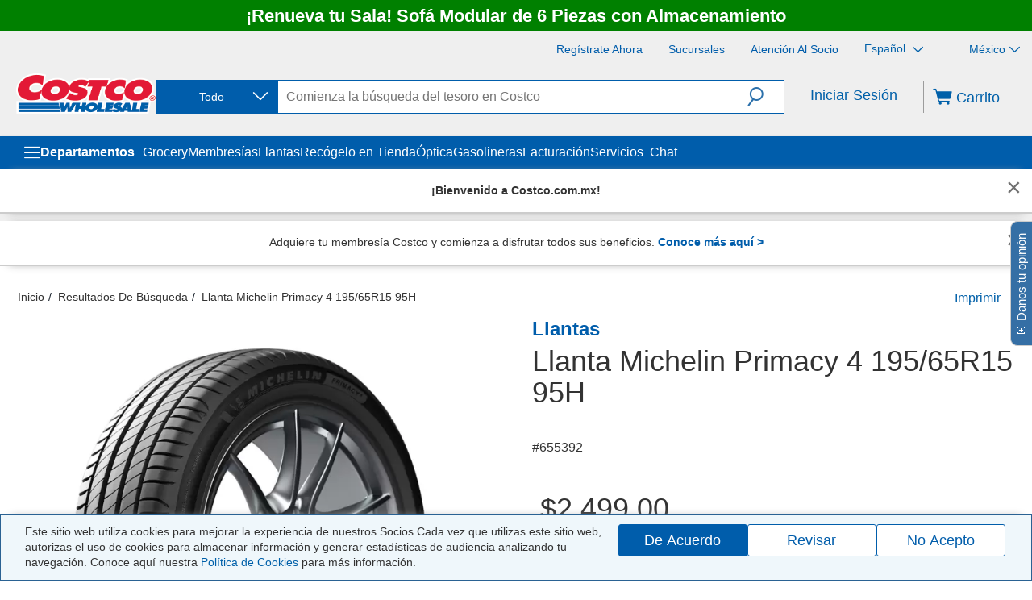

--- FILE ---
content_type: text/javascript;charset=UTF-8
request_url: https://apps.bazaarvoice.com/deployments/costco-mexico/main_site/production/es_MX/swat_reviews-config.js
body_size: 14155
content:
/*!
 * Bazaarvoice swat_reviews 6.47.4 config
 * Mon, 15 Dec 2025 18:42:38 GMT
 *
 * http://bazaarvoice.com/
 *
 * Copyright 2025 Bazaarvoice. All rights reserved.
 *
 */
window.performance && window.performance.mark && window.performance.mark('bv_loader_configure_swat_reviews_start');BV["swat_reviews"].configure({"displayCode":"14297","styles":{"standardTextColor":"#333333","standardTextSize":16,"standardTextFontFamily":"\"Helvetica Neue\", Helvetica, Roboto, Arial, sans-serif","standardTextTransform":"none","standardTextFontStyles":[],"sectionHeaderFontFamily":"\"Helvetica Neue\", Helvetica, Roboto, Arial, sans-serif","sectionHeaderLineHeight":22,"sectionHeaderFontColor":"#333333","sectionHeaderFontTransform":"none","sectionHeaderFontSize":22,"sectionHeaderFontStyles":["bold"],"sectionHeaderControlsFontSize":16,"sectionHeaderControlsFontFamily":"\"Helvetica Neue\", Helvetica, Roboto, Arial, sans-serif","sectionHeaderControlsFontColor":"#333333","sectionHeaderControlsLineHeight":16,"sectionHeaderControlsFontTransform":"none","sectionHeaderControlsFontStyles":["bold"],"reviewTitleFontColor":"#333333","reviewTitleFontSize":16,"reviewTitleLineHeight":16,"reviewTitleFontFamily":"\"Helvetica Neue\", Helvetica, Roboto, Arial, sans-serif","reviewTitleFontTransform":"none","reviewTitleFontStyles":["bold"],"reviewTextFontFamily":"\"Helvetica Neue\", Helvetica, Roboto, Arial, sans-serif","reviewTextLineHeight":16,"reviewTextFontColor":"#333333","reviewTextFontTransform":"none","reviewTextFontSize":16,"reviewTextFontStyles":[],"reviewDateFontFamily":"\"Helvetica Neue\", Helvetica, Roboto, Arial, sans-serif","reviewDateLineHeight":16,"reviewDateFontColor":"#707070","reviewDateFontTransform":"none","reviewDateFontSize":16,"reviewDateFontStyle":[],"reviewerNameFontFamily":"\"Helvetica Neue\", Helvetica, Roboto, Arial, sans-serif","reviewerNameLineHeight":16,"reviewerNameFontColor":"#008000","reviewerNameFontTransform":"none","reviewerNameFontSize":16,"reviewerNameFontStyles":[],"reviewLabelFontFamily":"\"Helvetica Neue\", Helvetica, Roboto, Arial, sans-serif","reviewLabelLineHeight":16,"reviewLabelFontColor":"#333333","reviewLabelFontTransform":"none","reviewLabelFontSize":16,"reviewLabelFontStyle":[],"dimensionValueStyles":{"familyID":"sniffedFontFamily1449069644","size":16,"color":"#333333","lineHeight":16,"characterStyles":[],"family":"\"Helvetica Neue\", Helvetica, Roboto, Arial, sans-serif","sampleBackgroundColor":"white","textTransform":"none"},"prsBackgroundColor":"transparent","contentSummaryBackgroundColor":"transparent","contentHeaderBackgroundColor":"transparent","contentItemBackgroundColor":"transparent","formFieldsetFocusedBackgroundColor":"#F8F0CE","contentItemMarginBottom":0,"contentItemMarginLeft":10,"contentItemMarginRight":10,"contentItemMarginTop":0,"contentItemPaddingBottom":0,"contentItemPaddingLeft":0,"contentItemPaddingRight":0,"contentItemPaddingTop":0,"contentHeaderMarginBottom":0,"contentHeaderMarginLeft":0,"contentHeaderMarginRight":0,"contentHeaderMarginTop":0,"contentHeaderPaddingBottom":10,"contentHeaderPaddingLeft":10,"contentHeaderPaddingRight":10,"contentHeaderPaddingTop":10,"contentSummaryMarginBottom":0,"contentSummaryMarginLeft":0,"contentSummaryMarginRight":0,"contentSummaryMarginTop":0,"contentSummaryPaddingBottom":0,"contentSummaryPaddingLeft":10,"contentSummaryPaddingRight":10,"contentSummaryPaddingTop":0,"contentItemBorderBottomStyle":"none","contentItemBorderBottomColor":"transparent","contentItemBorderBottomWidth":0,"contentItemBorderLeftStyle":"none","contentItemBorderLeftColor":"transparent","contentItemBorderLeftWidth":0,"contentItemBorderRightStyle":"none","contentItemBorderRightColor":"transparent","contentItemBorderRightWidth":0,"contentItemBorderTopStyle":"none","contentItemBorderTopColor":"transparent","contentItemBorderTopWidth":0,"contentItemBorderBottomLeftRadius":0,"contentItemBorderBottomRightRadius":0,"contentItemBorderTopLeftRadius":0,"contentItemBorderTopRightRadius":0,"contentHeaderBorderBottomStyle":"none","contentHeaderBorderBottomColor":"transparent","contentHeaderBorderBottomWidth":0,"contentHeaderBorderLeftStyle":"none","contentHeaderBorderLeftColor":"transparent","contentHeaderBorderLeftWidth":0,"contentHeaderBorderRightStyle":"none","contentHeaderBorderRightColor":"transparent","contentHeaderBorderRightWidth":0,"contentHeaderBorderTopStyle":"none","contentHeaderBorderTopColor":"transparent","contentHeaderBorderTopWidth":0,"contentHeaderBorderBottomLeftRadius":0,"contentHeaderBorderBottomRightRadius":0,"contentHeaderBorderTopLeftRadius":0,"contentHeaderBorderTopRightRadius":0,"contentSummaryBorderBottomStyle":"none","contentSummaryBorderBottomColor":"transparent","contentSummaryBorderBottomWidth":0,"contentSummaryBorderLeftStyle":"none","contentSummaryBorderLeftColor":"transparent","contentSummaryBorderLeftWidth":0,"contentSummaryBorderRightStyle":"none","contentSummaryBorderRightColor":"transparent","contentSummaryBorderRightWidth":0,"contentSummaryBorderTopStyle":"none","contentSummaryBorderTopColor":"transparent","contentSummaryBorderTopWidth":0,"contentSummaryBorderBottomLeftRadius":0,"contentSummaryBorderBottomRightRadius":0,"contentSummaryBorderTopLeftRadius":0,"contentSummaryBorderTopRightRadius":0,"inlineProfileBorderBottomStyle":"none","inlineProfileBorderBottomColor":"transparent","inlineProfileBorderBottomWidth":0,"inlineProfileBorderLeftStyle":"none","inlineProfileBorderLeftColor":"transparent","inlineProfileBorderLeftWidth":0,"inlineProfileBorderRightStyle":"none","inlineProfileBorderRightColor":"transparent","inlineProfileBorderRightWidth":0,"inlineProfileBorderTopStyle":"none","inlineProfileBorderTopColor":"transparent","inlineProfileBorderTopWidth":0,"inlineProfileBorderBottomLeftRadius":0,"inlineProfileBorderBottomRightRadius":0,"inlineProfileBorderTopLeftRadius":0,"inlineProfileBorderTopRightRadius":0,"sectionHeaderBorderBottomStyle":"hidden","sectionHeaderBorderBottomColor":"#F5F5F5","sectionHeaderBorderBottomWidth":0,"sectionHeaderBorderLeftStyle":"hidden","sectionHeaderBorderLeftColor":"#F5F5F5","sectionHeaderBorderLeftWidth":0,"sectionHeaderBorderRightStyle":"hidden","sectionHeaderBorderRightColor":"#F5F5F5","sectionHeaderBorderRightWidth":0,"sectionHeaderBorderTopStyle":"hidden","sectionHeaderBorderTopColor":"#F5F5F5","sectionHeaderBorderTopWidth":0,"sectionHeaderBorderBottomLeftRadius":3,"sectionHeaderBorderBottomRightRadius":3,"sectionHeaderBorderTopLeftRadius":3,"sectionHeaderBorderTopRightRadius":3,"sectionHeaderBackgroundColor":"transparent","sectionHeaderControlBackgroundColor":"#F5F5F5","sectionHeaderControlGradientOpacity":100,"linkTextStandardColor":"#005DAB","linkTextStandardSize":16,"linkTextStandardFontFamily":"\"Helvetica Neue\", Helvetica, Roboto, Arial, sans-serif","linkTextStandardTransform":"none","linkTextStandardStyles":[],"linkTextVisitedColor":"#005DAB","linkTextVisitedSize":16,"linkTextVisitedFontFamily":"\"Helvetica Neue\", Helvetica, Roboto, Arial, sans-serif","linkTextVisitedTransform":"none","linkTextVisitedcharacterStyles":[],"linkTextHoverColor":"#005DAB","linkTextHoverSize":16,"linkTextHoverFontFamily":"\"Helvetica Neue\", Helvetica, Roboto, Arial, sans-serif","linkTextHoverTransform":"none","linkTextHoverStyles":["underline"],"buttonTextStandardColor":"#FFF","buttonTextStandardSize":16,"buttonTextStandardFontFamily":"\"Helvetica Neue\", Helvetica, Roboto, Arial, sans-serif","buttonTextStandardTransform":"none","primaryButtonLineHeight":16,"buttonTextStandardStyles":[],"primaryButtonHoverLineHeight":16,"buttonTextHoverColor":"#FFF","buttonTextHoverSize":16,"buttonTextHoverFontFamily":"\"Helvetica Neue\", Helvetica, Roboto, Arial, sans-serif","buttonTextHoverTransform":"none","buttonTextHoverStyles":["underline"],"mainBorderBottomStyle":"none","mainBorderBottomColor":"#008000","mainBorderBottomWidth":6,"mainBorderLeftStyle":"none","mainBorderLeftColor":"#008000","mainBorderLeftWidth":6,"mainBorderRightStyle":"none","mainBorderRightColor":"#008000","mainBorderRightWidth":6,"mainBorderTopStyle":"none","mainBorderTopColor":"#008000","mainBorderTopWidth":6,"mainBorderBottomLeftRadius":8,"mainBorderBottomRightRadius":8,"mainBorderTopLeftRadius":8,"mainBorderTopRightRadius":8,"mainBackgroundColor":"transparent","modalBackgroundColor":"transparent","buttonBorderBottomStyle":"hidden","buttonBorderBottomColor":"#004C8A","buttonBorderBottomWidth":1,"buttonBorderLeftStyle":"hidden","buttonBorderLeftColor":"#004C8A","buttonBorderLeftWidth":1,"buttonBorderRightStyle":"hidden","buttonBorderRightColor":"#004C8A","buttonBorderRightWidth":1,"buttonBorderTopStyle":"hidden","buttonBorderTopColor":"#004C8A","buttonBorderTopWidth":1,"buttonBorderBottomLeftRadius":3,"buttonBorderBottomRightRadius":3,"buttonBorderTopLeftRadius":3,"buttonBorderTopRightRadius":3,"buttonColor":"#005DAB","buttonHoverColor":"#004C8A","defaultFilterBackgroundColor":"#fff","defaultFilterFontSize":16,"defaultFilterFontColor":"#707070","defaultFilterFontFamily":"\"Helvetica Neue\", Helvetica, Roboto, Arial, sans-serif","defaultFilterFontLineHeight":16,"defaultFilterFontStyles":[],"defaultFilterFontTextTransform":"none","secondaryButtonBorderBottomStyle":"hidden","secondaryButtonBorderBottomColor":"#004C8A","secondaryButtonBorderBottomWidth":1,"secondaryButtonBorderLeftStyle":"hidden","secondaryButtonBorderLeftColor":"#004C8A","secondaryButtonBorderLeftWidth":1,"secondaryButtonBorderRightStyle":"hidden","secondaryButtonBorderRightColor":"#004C8A","secondaryButtonBorderRightWidth":1,"secondaryButtonBorderTopStyle":"hidden","secondaryButtonBorderTopColor":"#004C8A","secondaryButtonBorderTopWidth":1,"secondaryButtonBorderBottomLeftRadius":3,"secondaryButtonBorderBottomRightRadius":3,"secondaryButtonBorderTopLeftRadius":3,"secondaryButtonBorderTopRightRadius":3,"secondaryButtonColor":"#005DAB","secondaryButtonHoverColor":"#005DAB","secondaryButtonTextStandardColor":"#005DAB","secondaryButtonTextStandardSize":16,"secondaryButtonTextStandardFontFamily":"\"Helvetica Neue\", Helvetica, Roboto, Arial, sans-serif","secondaryButtonTextStandardTransform":"none","secondaryButtonTextStandardStyles":[],"secondaryButtonTextHoverColor":"#005FCC","secondaryButtonTextHoverSize":16,"secondaryButtonTextHoverFontFamily":"\"Helvetica Neue\", Helvetica, Roboto, Arial, sans-serif","secondaryButtonTextHoverTransform":"none","secondaryButtonTextHoverStyles":["underline"],"marginBottom":0,"marginLeft":0,"marginRight":0,"marginTop":0,"paddingBottom":0,"paddingLeft":0,"paddingRight":0,"paddingTop":0,"minimalistView":true,"lineBreakMaxWidth":"24em","histogramBarFillColor":"#2B9D2B","histogramBarBackgroundColor":"#EAEAEA","histogramBarFontColor":"#333333","histogramBarFontSize":16,"histogramBarFontFamily":"\"Helvetica Neue\", Helvetica, Roboto, Arial, sans-serif","histogramBarFontTransform":"none","histogramFontStyles":[],"filterBarControlsBackgroundColor":"#F5F5F5","formFieldsetLabelFontColor":"#333333","formFieldsetLabelFontFamily":"\"Helvetica Neue\", Helvetica, Roboto, Arial, sans-serif","formFieldsetLabelFontSize":16,"formFieldsetLabelTextTransform":"none","formFieldsetLabelFontLineHeight":16,"formFieldsetLabelFontStyles":["bold"],"inputTextfontFamily":"\"Helvetica Neue\", Helvetica, Roboto, Arial, sans-serif","inputTextfontSize":16,"inputTextfontTransform":"none","inputTextfontCharacterStyles":[],"inputTextfontColor":"#5F5F5F","inputTextfontLineHeight":16,"inputTextPlaceholderfontFamily":"\"Helvetica Neue\", Helvetica, Roboto, Arial, sans-serif","inputTextPlaceholderfontSize":16,"inputTextPlaceholderfontTransform":"none","inputTextPlaceholderfontCharacterStyles":[],"inputTextPlaceholderfontColor":"#5F5F5F","inputTextPlaceholderfontLineHeight":16,"validationErrorfontFamily":"\"Helvetica Neue\", Helvetica, Roboto, Arial, sans-serif","validationErrorfontSize":12,"validationErrorfontTransform":"none","validationErrorfontCharacterStyles":[],"validationErrorfontColor":"#C13533","validationErrorfontLineHeight":12,"validationSuccessfontFamily":"Arial, Helvetica, sans-serif","validationSuccessfontSize":12,"validationSuccessfontTransform":"none","validationSuccessfontCharacterStyles":[],"validationSuccessfontColor":"#005DAB","validationSuccessfontLineHeight":12,"inputFieldsBorderBottomStyle":"hidden","inputFieldsBorderBottomColor":"#707070","inputFieldsBorderBottomWidth":1,"inputFieldsBorderLeftStyle":"hidden","inputFieldsBorderLeftColor":"#707070","inputFieldsBorderLeftWidth":1,"inputFieldsBorderRightStyle":"hidden","inputFieldsBorderRightColor":"#707070","inputFieldsBorderRightWidth":1,"inputFieldsBorderTopStyle":"hidden","inputFieldsBorderTopColor":"#707070","inputFieldsBorderTopWidth":1,"inputFieldsBorderBottomLeftRadius":3,"inputFieldsBorderBottomRightRadius":3,"inputFieldsBorderTopLeftRadius":3,"inputFieldsBorderTopRightRadius":3,"inputTextBackgroundColor":"#ffffff","lightboxColor":"#FFF","lightboxBackgroundColor":"#FFF"},"featureFlags":{"askAQuestionRenderFlag":false,"renderQuestionsAndAnswersSummaryFlag":false,"writeAReviewRenderFlag":true,"writeAReviewRRFlag":true,"ratingsBreakdownRRFlag":true,"reviewFaceoffRRFlag":true,"isCarouselEnabled":true,"histogramRenderFlag":true,"readOnlyFlag":true,"searchRecommendedDisplayFlag":true,"searchEnabledFlag":true,"paginationStyleFlag":"loadMore","responseNameFlag":"departmentName","wouldYouRecommendFlag":true,"reviewSortOptions":["mostHelpful","positive","negative","mostRecent"],"defaultReviewSort":"mostRecent","defaultReviewsPerPageFlag":8,"nativeLocales":["es_MX","en_US"],"profileDisplayFlag":"hover","fullProfileLinkFlag":true,"showTrustmarkFlag":false,"hideSyndicationFlag":[],"productFamiliesAttributionFlag":true,"syndicationProductFamiliesAttributionFlag":false,"reviewHelpfulnessFlag":true,"useProfanityDictionaryFlag":true,"nicknameSpecialCharactersFlag":true,"aggregateRatingLocation":"rrSearch","incentivized":false,"isFilterEnabled":true,"seoPagination":true,"editCanonicalTags":true,"translatedReviews":true,"swatModalRenderingOutsideBVContainer":false,"seoMarkupType":"seoJsonldMarkup","displayTeamAbTesting":false,"allowCssOverrides":false,"onlyShowDisplayedLocaleStatistics":true,"reviewLocation":false,"reviewCommentsEnabled":false,"enableNonIncentivisedFilter":false,"fingerprintingEnabled":true,"swatContainerEnabled":false,"swat_backend_display":true,"keywordFilter":false,"clientDisplayName":"Costco Wholesale México","clientName":"costco-mexico","closedCaptions":false,"nativeVideo":false,"isModernDropdownEnabled":true,"intelligent_trust_mark":true},"messages":{"actionBarHeader_v2":"{Type, select, review {Opiniones} question {Preguntas} answer {Respuestas} other {Contenido} }","authorProfileArchiveTabReviews":"Opiniones","writeReview":"{Gender, select, other {Escriba una reseña} }","ratingSnapshotHeader":"Calificación Promedio","secondaryRatingSummaryHeader":"Calificación Promedio de Nuestros Socios","appTotalContentCount":"{TotalCount, plural, one {{TotalCount} reseña} other {{TotalCount} reseñas} }","histogram_select_to_filter":"Selecciona una calificación para ver las opiniones.","secondaryRatingSummaryOverallRatingLabel":"General","contentListPageInfo":"{orphanEnd, select, true {{total, plural, one {{start} de {total}} other {{start} de {total}} }} other {{total, plural, one {{start} de {total}} other {{start}–{end} de {total}} }} }","contentListPageInfoSimple":"{orphanEnd, select, true {{total, plural, one {{lastPageSize} de {total}} other {{lastPageSize} de {total}} }} other {{total, plural, one {{pageSize} de {total}} other {{pageSize} de {total}} }} }","display_reviewtext":"Mi Opinión","ProductIsNotRecommended":"No","ProductIsRecommended":"Sí","contentHelpfulQuestion":"¿Consideras que esta opinión ha sido útil?","contentHelpfulAriaLabel":"Utilidad del contenido","contentIsHelpful":"Sí","contentIsNotHelpful":"No","contentReportBtn":"Denunciar","recommendsProduct":"{Gender, select, other {Recomiendo este producto.} }","notRecommendProduct":"{Gender, select, other {No recomiendo este producto.} }","contentFeaturedBadge":"Destacado","contentFeaturedBadgeAltText":"Opinión destacada","contentVerifiedPurchaserBadge":"Compra verificada","contentVerifiedPurchaserBadgeAltText":"Compra verificada","avatar_badge_expert":"Socio Experto","avatar_badge_staff":"Costco México","avatar_rank_TOP_1":"Top 1 Colaboradores","avatar_rank_TOP_10":"Top 10 Colaboradores","avatar_rank_TOP_25":"Entre los 25 mejores colaboradores","avatar_rank_TOP_50":"Top 50 Colaboradores","avatar_rank_TOP_100":"Top 100 Colaboradores","avatar_rank_TOP_250":"Top 250 Colaboradores","avatar_rank_TOP_500":"Top 500 Colaboradores","avatar_rank_TOP_1000":"Top 1,000 Colaboradores","avatar_badge_brand":"Proveedor","contentIncentivizedReviewBadge":"Ha recibido un producto gratuito","avatar_rank_NONE":"","content_type_display":"{type, select, review {{total, plural, one {Opinión} other {Opiniones} }} question {{total, plural, one {Pregunta} other {Preguntas} }} answer {{total, plural, one {Respuesta} other {Respuestas} }} product {{total, plural, one {Producto} other {Productos} }} other {{total, plural, one {Contenido} other {Contenidos} }} }","contentListPageInfoSearch":"Mostrando {orphanEnd, select, true {{end} de {end}} other {{total, plural, one {{start} de {end}} other {{start}–{end}} }} }","paginationPrevious":"Anterior","paginationNext":"Siguiente","paginationLoadMore":"Ver Más","helpfulSVGTitle":"{Count} útil(es)","notHelpfulSVGTitle":"{Count} No útil.","swat_reviews_load_more":"Esta acción cargará más reseñas en la pantalla","swat_reviews_off_screen_load_more":"Additional reviews loaded","contentReportedBtn":"Denunciado","display_rating":"Calificación general","contentIncentivizedSummaries":"{IncentivizedReviewCount} de {TotalCount} reseñadores recibieron un producto de muestra o participaron en una promoción","recommendationCount":"{RecommendedCount} de {TotalRecommendedCount} ({percentage}%) autores de reseña recomiendan este producto","review_write_review_title":"Reseñar este producto","review_write_review_info":"Para añadir una reseña, será necesario un correo electrónico válido con fines de verificación","offscreen_ratingStars":"{Rating} de {RatingRange} estrellas.","offscreen_secondary_rating_summary":"Calificación promedio: {AverageRating} de {RatingRange}.","offscreen_secondary_rating":"{Value} de {ValueRange}","offscreen_secondary_slider_rating":"donde {minRange} es igual a {minValue} y {maxRange} es igual a {maxValue}","offscreen_histogram_stars":"estrellas","offscreen_histogram_ratingDistribution":"{Count, plural, one {{RatingValue, plural, one {{Count} opinión con {RatingValue} estrella.} other {{Count} opinión con {RatingValue} estrellas.} }} other {{RatingValue, plural, one {{Count} opinión con {RatingValue} estrella.} other {{Count} opiniones con {RatingValue} estrellas.} }} }","histogram_filter":"{RatingValue, plural, one {Ver únicamente opiniones con {RatingValue} estrella.} other {Ver únicamente opiniones con {RatingValue} estrellas.} }","trustmarkIcon":"El icono de marca de confianza que revela una ventana emergente sobre la autenticidad de Bazaarvoice","contentLevelTrustMarkIcon":"The trustmark icon that reveals a popup describing the authenticity of the review","authentic_reviews":"Reseñas verdaderas","content_level_authenticity":"Authentic Review","close_authentic_reviews":"Cerrar la ventana emergente de reseñas auténticas","syndicated_incentivized_badge":"CON INCENTIVOS","close_relevancy_sort":"Cerrar la ventana emergente de información sobre la clasificación por relevancia","close_regional_sort":"Cerrar la ventana emergente de información de ordenación regional","review_customer_images":"Imágenes de clientes","review_customer_images_and_videos":"Imágenes y Videos de Nuestros Socios","positiveFeedback":"{Type, select, review {{TotalPositiveFeedbackCount, plural, one { {TotalPositiveFeedbackCount} persona considera útil esta reseña.} other { {TotalPositiveFeedbackCount} personas consideran útil esta reseña.} }} answer {{TotalPositiveFeedbackCount, plural, one { {TotalPositiveFeedbackCount} persona considera útil esta respuesta.} other { {TotalPositiveFeedbackCount} personas consideran útil esta respuesta.} }} comment {{TotalPositiveFeedbackCount, plural, one { {TotalPositiveFeedbackCount} persona considera útil este comentario.} other {A {TotalPositiveFeedbackCount} personas consideran útil este comentario.} }} }","negativeFeedback":"{Type, select, review {{TotalNegativeFeedbackCount, plural, one { {TotalNegativeFeedbackCount} persona no considera útil esta opinión.} other { {TotalNegativeFeedbackCount} personas no consideran útil esta opinión.} }} answer {{TotalNegativeFeedbackCount, plural, one {A {TotalNegativeFeedbackCount} persona no considera útil esta respuesta.} other {A {TotalNegativeFeedbackCount} personas no considera útil esta respuesta.} }} comment {{TotalNegativeFeedbackCount, plural, one {A {TotalNegativeFeedbackCount} persona no considera útil este comentario.} other {A {TotalNegativeFeedbackCount} personas no considera útil este comentario.} }} }","markAsInappropriate":"{hasTitle, select, true {Marcar el comentario {Title} de {authorDisplayName} como inapropiado.} other {{contentSelectType, select, review {Marcar la opinión de {authorDisplayName} como inapropiada.} comment {Marcar el comentario de {authorDisplayName} como inapropiado.} clientresponse {Marcar la respuesta de {authorDisplayName} como inapropiada.} question {Marcar la pregunta de {authorDisplayName} como inapropiada.} answer {Marcar la respuesta de {authorDisplayName} como inapropiada.} other {Marcar el contenido de {authorDisplayName} como inapropiado.} }} }","markedAsInappropriate":"Este {contentSelectType} de {authorDisplayName} ha sido reportado como inapropiado","show_full_offscreen_Review":"Al dar clic se abrirá un cuadro de diálogo en tu navegador.","next_media":"Siguiente","previous_media":"Anterior","offscreen_label_for_fullprofile_button":"Ver perfil de {DisplayName}.","offscreen_label_for_chevron_button":"See {DisplayName}'s personal information.","trustmarkPopupText":"Estas reseñas son gestionadas por Bazaarvoice y cumplen la Política de autenticidad de Bazaarvoice, que está respaldada por análisis humano y tecnología contra el fraude.<br />Más información en {url}","media_dialog_label":"Visor Multimedia","runsSmall":"Ajuste reducido","runsLarge":"Ajuste amplio","secondaryRatingsAppearance":"Apariencia","secondaryRatingsQuality":"Calidad","secondaryRatingsComfort":"Comodidad","secondaryRatingsValue":"Valor","secondaryRatingsFit":"Talla","content_filter_star_ratings":"{rating, plural, one {{rating} estrella} other {{rating} estrellas} }","offscreen_ReviewStars_Summary":"{AverageOverallRating} de {OverallRatingRange} estrellas. Leer {count} reseñas de {ProductName}. Esta acción lo llevará a reseñas.","readReviews":"{Gender, select, male {{TotalCount, plural, one {Leer una opinión} other {Leer {TotalCount} opiniones} }} female {{TotalCount, plural, one {Ve una opinión} other {Leer {TotalCount} opiniones} }} other {{TotalCount, plural, one {Leer 1 opinión} other {Leer {TotalCount} opiniones} }} }","offscreen_prsNumberOfReviews":"Serás redireccionado a la página de Opiniones.","product_tested_date":"Producto probado el:","content_sort_label":"Ordenar por","mobile_ui_filter_button":"Filtros","mobile_ui_filter_title":"Filtros","mobile_ui_filter_show":"Aplicar","mobile_ui_filter_clear":"Borrar todos","featured":"Destacadas","mostRecent":"Más Recientes","oldest":"Más antiguos","negative":"De menor a mayor calificación","positive":"De mayor a menor calificación","mostHelpful":"Más útiles","mostUnhelpful":"Menos útiles","relevancy":"Más relevantes","recentAnswersFirst":"Respuestas recientes","recentAnswersLast":"Respuestas más antiguas","mostAnsweredQuestionsFirst":"Más respuestas","mostAnsweredQuestionsLast":"Preguntas no contestadas","answersWithAffiliationStaffFirst":"Respuestas de empleados","recentQuestionsFirst":"Preguntas recientes","recentQuestionsLast":"Preguntas más antiguas","helpfulnessAnswersFirst":"Respuestas más útiles","helpfulnessAnswersLast":"Respuestas menos útiles","featuredQuestionsFirst":"Preguntas destacadas primero","offscreen_sort_arrow":"Menú","offscreen_relevancy_link_description":"Mostrar información acerca del Orden de Relevancia en una ventana emergente.","offscreen_regional_link_description":"Mostrar una ventana emergente con información sobre la ordenación regional.","relevancyPopup":"La opción <strong>Ordenar por relevancia</strong> permite ver las opiniones más valiosas primero. Nos basamos en aspectos como los votos de utilidad, las opiniones más recientes, las imágenes y cualquier otro atributo que los Socios puedan buscar en las opiniones.","responseFrom_reviewresponse":"Respuesta de {Department}:","responseFrom":"Respuesta de {clientName}:","content_filter_list_title":"Filtros Aplicados","content_filter_ratings":"Calificación","content_search_placeholder":"Búsqueda por temas y opiniones","content_filter_locale":"Idioma","content_filter_heading":"Filtrar reseñas","no_reviews_for_filter":"Ningún elemento coincide con los criterios introducidos","reset_filter":"Restablecer filtros","content_filter_clear_label":"Borrar todos","offscreen_remove_filter":"Quitar Filtros","sort_by_text":"Menú, ordenar por { filterValue }.","filter_by_text":"Menú, filtrar por { filterValue }.","contentItem_translateContent":"Traducir con Google","contentItem_translateContentPending":"Cargando traducción...","contentItem_untranslateContent":"Mostrar reseña original","contentItem_translateContentFailure":"La traducción ha fallado.","contentItem_translateContentRetry":"Volver a intentarlo","contentItem_translateContentAttribution":"Traducido por Google","clearSearch":"Borrar campo de búsqueda","content_search_arialabel":"Región de búsqueda de temas y reseñas","sort_disabled_info":"Ordenar por experiencia está desactivado en los resultados de búsqueda.","relevancy_info_label":"Información de relevancia","no_user_info":"Los datos del usuario no están disponibles en este momento","ratingsOnly_contentListCount":"{count, plural, one {{count} calificación sin comentario} other {{count} calificaciones sin comentarios} }","mostHelpfulFavorable_Reviews":"Valoración más útil","mostHelpfulCritical_Reviews":"Crítica más útil","morePositiveLink_Reviews":"Ver más opiniones de 4 y 5 estrellas","moreCriticalLink_Reviews":"Ver más opiniones con 1, 2 y 3 estrellas","view_reviews_button":"Mostrar reseñas: ","helpful_report":"{totalPositiveVotes} personas han encontrado útil esta información","show_fullreview_buton":"Mostrar reseña completa","show_fullreview_button_author":"Mostrar reseña completa de {authorName}","view_favourable_button_text":"{0} y {1}","view_critical_button_text":"{0}, {1} y {2}","swatSyndicationTextNoLink":"Publicada originalmente en {Name}","swatSyndicationText":"Publicada originalmente en <a href=\"\\#\">{Name}</a>","swatSyndicationFamiliesAttributionText":"Publicado originalmente en el sitio web <a href=\"\\#\">{Name}</a> para {OriginalProductName}","swatSyndicationFamiliesAttributionTextNoLink":"Publicada originalmente en el sitio {Name} en {OriginalProductName}","review_star_ratings":"{Rating, plural, one {Seleccionar para calificar el artículo con {Rating} estrella} other {Seleccionar para calificar el artículo con {Rating} estrellas.} } Esta acción abrirá el formulario de envío.","review_selected_rating":"La valoración es de {rating} (de {range} estrellas).","avatarStatsReviewCount_swat":"{TotalReviewCount, plural, one {Reseña} other {Reseñas} }","avatarStatsHelpfulCount_swat":"{HelpfulVoteCount, plural, one {Voto} other {Votos} }","timeStamp_swat":"segundos,hace un minuto,dentro de un minuto,minutos,hace una hora,dentro de una hora,horas,hace un día,mañana,días,hace un mes,el mes que viene,meses,hace un año,el año que viene,años,el siglo pasado,el próximo siglo,siglos,hace,ahora mismo,a partir de ahora","anonymousUser":"Anónimo","syndicationTextNoLink":"Publicada originalmente en {Name}","syndicationText":"Publicada originalmente en <a href=\"{ContentLink}\" class=\"bv-focusable\">{Name}</a>","contentItem_translationTermsButtonLabel":"Acerca de esta traducción","contentItem_translationTermsTitle":"Acerca de esta traducción","offscreen_reviews_filter_label":"Filtrar por {value}.","contentItem_defaultPhotoCaption":"{ContentType, select, review {Foto {ItemNumber} de la opinión} comment {Foto {ItemNumber} del comentario} clientresponse {Foto {ItemNumber} del comentario} question {Foto {ItemNumber} de la pregunta} answer {Foto {ItemNumber} de la respuesta} other {Foto {ItemNumber} del contenido} }","contentItem_defaultVideoCaption":"{ContentType, select, review {Vídeo {ItemNumber} de la opinión} comment {Vídeo {ItemNumber} del comentario} clientresponse {Vídeo {ItemNumber} del comentario} question {Vídeo {ItemNumber} de la pregunta} answer {Vídeo {ItemNumber} de la respuesta} other {Vídeo {ItemNumber} del contenido} }","aria_alert_voted_positive":"Calificación guardada. El número de calificaciones positivas es de {Count}.","aria_alert_voted_negative":"Agradecemos tu opinión. Total de calificaciones negativas: {Count}.","aria_alert_voted_inappropriate":"Gracias por reportar este contenido como inapropiado.","aria_label_for_reviews_author_name":"Todo el contenido del usuario {UserName}.","close":"Cerrar","video":"vídeo","firstToWriteReview":"{Gender, select, male {Sea el primero en revisar este producto} female {Sea la primera en revisar este producto} other {Sea el primero en revisar este producto} }","otherLocales_contentListCount":"{count, plural, one {{count} opinión en otro idioma} other {{count} opiniones en otros idiomas} }","noReviewsYet":"Ningún Socio ha opinado aún.","reviews_sorted":"Las reseñas están ordenadas por {sortType}.","reviews_filtered":"{addedRemovedText}, las reseñas están filtradas por {label}.","clear_all_message":"Borra todos los filtros activos.","filter_added":"Se ha añadido el filtro {label}.","filter_removed":"Se ha eliminado el filtro {label}.","filter_button_label":"Borra el filtro activo {type}, {label}.","offscreen_cleared_active_filters":"{addedRemovedText} y ha borrado todos los filtros activos.","review_timestamp":"hace un segundo, hace {timevalue} segundos, hace un minuto, hace {timevalue} minutos, hace una hora, hace {timevalue} horas, hace un día, hace {timevalue} días, hace un mes, hace {timevalue} meses, hace un año, hace {timevalue} años, El siglo pasado, El próximo siglo, hace {timevalue} siglos, Ahora mismo, a partir de ahora","swat_review_location":"Reseñado en {countryName}","recommended":"Regional ","recommendedReviewsPopup":"Esta opción muestra primero las reseñas de la zona más recientes. Esto incluye las reseñas recopiladas de una zona específica y las reseñas escritas en un idioma concreto asociado a esa zona.","recommended_info_label":"Reseñas de la zona","swat_nativeSectionHeader":"Reseñas de la zona","swat_nonNativeSectionHeader":"Reseñas de todo el mundo","swat_zeroReviews_native":"Este artículo aún no tiene calificación. Sé el primero en compartir tu opinión.","contentPreview_Comments":"¡Gracias por enviar un comentario! Se está revisando y es posible que tarde unos días en aparecer.","contentReviewComments":"{count, plural, one {{count} comentario} other {{count} comentarios} }","contentReviewCommentsShowMore":"Mostrar más comentarios","contentReviewCommentsShowLess":"Mostrar menos comentarios","contentReviewCommentsShowLessArialabel":"Mostrar menos comentarios, esta acción ocultará los comentarios adicionales","contentReviewCommentsShowMoreArialabel":"Mostrar más comentarios. Con esta acción se mostrarán más comentarios","display_addcomment":"Añadir comentario","offscreen_expandedComment_section":"{count} comentarios en la reseña: {review}.","displaycomments_commenttext":"Comentar","display_useremail":"Correo Electrónico","display_usernickname":"Alias","display_userlocation":"Ciudad/Población","comments_submit_button":"Enviar ","comments_cancel_button":"Cancelar ","comments_question_required":"Obligatorio","error_blank_login_url":"Error de autenticación. No se puede cargar el formulario.","display_casltext":"Es posible que recibas correos acerca de esta publicación. Todos los correos que recibas incluirán una opción para dejar de recibir futuras comunicaciones.","placeholder_useremail":"Ejemplo: sunombre@ejemplo.com","placeholder_usernickname":"Ejemplo: paco27","inpage_location_placeholder":"Ejemplo: Madrid","qa_question_required":"Obligatorio: ","submit_comment":"Publicar comentario","contentSubmitted_comment":"¡Se ha enviado tu comentario!","offscreen_showFormModalNotice":"Se abrirá un formulario para enviar una opinión.","commenttext_required_placeholder":"Escribe tu comentario aquí","error_message_minlength":"{difference, plural, one {Falta {difference} caracter} other {Faltan {difference} caracteres} }","error_message_maxlength":"{difference, plural, one {{difference} caracter demasiado largo} other {{difference} caracteres demasiado largos} }","contentItem_untranslateQuestion":"Mostrar pregunta original","contentItem_untranslateAnswer":"Mostrar respuesta original","contentItem_googleDisclaimer":"El servicio puede contener traducciones de Google. Google renuncia a todas las garantías relacionadas con las traducciones, expresas o implícitas, incluidas las garantías de precisión, fiabilidad y cualquier garantía implícita de comercialización, idoneidad para un propósito particular y no infracción.","authorProfileArchiveTabQuestions":"Preguntas","qna_question_idtext":"P:","qna_answer_idtext":"Respuestas","display_answertext":"Respuesta","qna_answer_header":"R:","qna_see_all_answers":"{totalAnswers, plural, one {Ver respuesta ({totalAnswers})} other {Ver respuestas ({totalAnswers})} }","qna_hide_all_answers":"{totalAnswers, plural, one {Ocultar respuesta ({totalAnswers})} other {Ocultar {totalAnswers} respuestas} }","offscreen_expandedAnswer_section":"{count} respuestas a la pregunta: {question}.","inpage_maximum_form_text_length":"{typed} de un máximo de {remaining}","inpage_minimum_form_text_length":"{typed}/{minimum} como mínimo","qa_valid_field":"Este campo es válido.","qa_invalid_field":"Este campo no es válido.","qa_maximum_characters":"Máximo {max} caracteres","qa_minimum_characters":"Mínimo {min} caracteres","inpage_submit_success_message_title":"Realizado correctamente","inpage_error_title":"Error","prevSlides":"Diapositivas anteriores","nextSlides":"Siguientes diapositivas","closeReviewDialog":"Cerrar el cuadro de diálogo de revisión","prevImage":"Imagen anterior","nextImage":"Siguiente imagen","closeAuthorModal":"Cerrar la ventana de perfil del usuario","rnr_show_more_filters":"Mostrar más filtros","rnr_show_less_filters":"Mostrar menos filtros","sortKeywordDisabledInfo":"Ordenar por experiencia está desactivado cuando se selecciona el filtro de palabras clave.","sortDisabledReview":"Sort experience is disabled when there are no results.","wait_feedback":"Cargando","display_deeplink_common_error":"Se ha producido un error inesperado. Inténtelo de nuevo más tarde.","offscreen_review_approved":"Reseña aprobada: reseña aprobada","offscreen_review_response":"Respuesta a la reseña: Respuesta a la reseña","offscreen_review_commented":"Reseña comentada: comentario de reseña","offscreen_comment_approved":"Comentario aprobado: comentario aprobado","offscreen_comment_rejected":"Comentario rechazado. Puede publicar un comentario nuevo.","native_video_tab_all_media":"Todo","native_video_tab_photo_media":"Imágenes","native_video_tab_video_media":"Vídeos","native_video_tab_no_video_media":"No hay ningún vídeo de clientes disponible","native_video_tab_no_image_media":"No hay ninguna imagen de clientes disponible","youtube_video_placeholder":"Videos de YouTube","offscreen_review_reported":"Reseña denunciada, modal. Se ha denunciado su reseña.","offscreen_comment_reported":"Comentario denunciado, cuadro de diálogo modal. Se ha denunciado de su comentario.","offscreen_review_reported_close":"Actualmente está en el botón Cerrar del modal de reseña denunciada","offscreen_comment_reported_close":"Actualmente está en el botón Cerrar del modal de comentario denunciado","autogenerated_closed_caption_label":"Generado automáticamente","no_closed_caption_available":"No hay subtítulos disponibles","offscreen_previous_slide_button_clicked":"Conjunto anterior de medios cargado.","offscreen_next_slide_button_clicked":"Conjunto siguiente de medios cargado.","content_filter_non_incentivised_review_comment":"Mostrar reseñas no incentivadas","content_filter_non_incentivised_review_heading_comment":"Reseñas no incentivadas","ugc_translated":"{ugcType} traducido.","ugc_translated_to_original":"Original {ugcType} actualizado.","ugc_translation_failed":"Error de traducción {ugcType}.","ugc_type":"{Type, select, review {Reseña} question {Pregunta} answer {Respuesta} other {Contenido} }","close_feature_popover":"Cerrar el popover {feature_name}"},"locale":"es_MX","contentLocales":["zh*","en*","fr*","is*","ja*","ko*","es*","sv*","es_MX"],"apiKey":"","productSentimentApiKey":"","starsConfig":{"shape":{"points":"","path":"M24.8676481,9.0008973 C24.7082329,8.54565507 24.2825324,8.23189792 23.7931772,8.20897226 L16.1009423,8.20897226 L13.658963,0.793674161 C13.4850788,0.296529881 12.9965414,-0.0267985214 12.4623931,0.00174912135 L12.4623931,0.00174912135 C11.9394964,-0.00194214302 11.4747239,0.328465149 11.3146628,0.81767189 L8.87268352,8.23296999 L1.20486846,8.23296999 C0.689809989,8.22949161 0.230279943,8.55030885 0.0640800798,9.0294023 C-0.102119784,9.50849575 0.0623083246,10.0383495 0.472274662,10.3447701 L6.69932193,14.9763317 L4.25734261,22.4396253 C4.08483744,22.9295881 4.25922828,23.4727606 4.68662933,23.7767181 C5.11403038,24.0806756 5.69357086,24.0736812 6.11324689,23.7595003 L12.6333317,18.9599546 L19.1778362,23.7595003 C19.381674,23.9119158 19.6299003,23.9960316 19.8860103,23.9994776 C20.2758842,24.0048539 20.6439728,23.8232161 20.8724402,23.5127115 C21.1009077,23.202207 21.1610972,22.8017824 21.0337405,22.4396253 L18.5917612,14.9763317 L24.6967095,10.3207724 C25.0258477,9.95783882 25.0937839,9.43328063 24.8676481,9.0008973 Z"},"widthAndHeight":20,"fillColor":"#2B9D2B","backgroundColor":"#EAEAEA"},"badgesInfo":[{"displayLabel":"","description":"Esta persona tiene muchos conocimientos o experiencia con el producto o servicio.","customImage":false,"id":"expert","title":"Experto","enabled":false,"key":"Expert","type":"RANK","customImageName":""},{"displayLabel":"","description":"Esta persona ha comprado el producto o servicio.","customImage":false,"id":"verifiedPurchaser","title":"Comprador verificado","enabled":false,"key":"VerifiedPurchaser","type":"CDV_BASED","customImageName":""},{"displayLabel":"","description":"La empresa que proporciona el producto o servicio considera útil esta reseña.","customImage":false,"id":"featured","title":"Destacado","enabled":false,"key":"Featured","type":"FEATURED","customImageName":""},{"displayLabel":"","description":"Esta persona está entre los diez principales contribuidores de reseñas útiles.","customImage":false,"id":"top10","title":"Entre los 10 mejores colaboradores","enabled":false,"key":"TOP_10","type":"TOP_CONTRIBUTOR","customImageName":""},{"displayLabel":"","description":"Esta persona está entre los principales 500 contribuidores de reseñas útiles.","customImage":false,"id":"top500","title":"Entre los 500 mejores colaboradores","enabled":false,"key":"TOP_500","type":"TOP_CONTRIBUTOR","customImageName":""},{"displayLabel":"","description":"Esta persona está entre los cincuenta principales contribuidores de reseñas útiles.","customImage":false,"id":"top50","title":"Entre los 50 mejores colaboradores","enabled":false,"key":"TOP_50","type":"TOP_CONTRIBUTOR","customImageName":""},{"displayLabel":"","description":"Esta persona está entre los mil principales contribuidores de reseñas útiles.","customImage":false,"id":"top1000","title":"Entre los 1000 mejores colaboradores","enabled":false,"key":"TOP_1000","type":"TOP_CONTRIBUTOR","customImageName":""},{"displayLabel":"","description":"Esta persona es el principal contribuidor de reseñas útiles.","customImage":false,"id":"top1","title":"Mejor colaborador","enabled":false,"key":"TOP_1","type":"TOP_CONTRIBUTOR","customImageName":""},{"displayLabel":"","description":"El Usuario forma parte del equipo de Costco México.","customImage":true,"id":"staff","title":"Insignia de personal: reseñas originales","enabled":true,"key":"Staff","type":"AFFILIATION","customImageName":"240ebb83-0d8c-4eee-9b03-131b1466b873/staff-es_MX"},{"displayLabel":"","description":"Esta persona está entre los veinticinco principales contribuidores de reseñas útiles.","customImage":false,"id":"top25","title":"Entre los 25 mejores colaboradores","enabled":false,"key":"TOP_25","type":"TOP_CONTRIBUTOR","customImageName":""},{"displayLabel":"","description":"Esta persona recibió un incentivo para escribir esta reseña. Un incentivo puede ser un cupón, una muestra del producto, una participación en un sorteo, puntos de fidelización o algún otro detalle simbólico que se haya recibido a cambio de escribir una reseña de este producto.","customImage":false,"id":"IncentivizedReviewSyndication","title":"Insignia de incentivos: reseñas redifundidas","enabled":false,"key":"IncentivizedReviewSyndication","type":"CDV_BASED","customImageName":""},{"displayLabel":"","description":"Esta persona recibió un incentivo para escribir esta reseña. Un incentivo puede ser un cupón, una muestra del producto, una participación en un sorteo, puntos de fidelización o algún otro detalle simbólico que se haya recibido a cambio de escribir una reseña de este producto.","customImage":false,"id":"incentivizedReview","title":"Insignia incentivada: reseñas originales","enabled":false,"key":"IncentivizedReview","type":"CDV_BASED","customImageName":""},{"displayLabel":"","description":"Esta persona está entre los doscientos cincuenta principales contribuidores de reseñas útiles.","customImage":false,"id":"top250","title":"Entre los 250 mejores colaboradores","enabled":false,"key":"TOP_250","type":"TOP_CONTRIBUTOR","customImageName":""},{"displayLabel":"","description":"This badge shows that the reviewer is an employee or has an affiliation with the product or retailer","customImage":false,"id":"syndicatedStaff","title":"Insignia de personal: reseñas redifundidas","enabled":false,"key":"SyndicatedStaff","type":"AFFILIATION","customImageName":""},{"displayLabel":"","description":"Esta persona está entre los cien principales contribuidores de reseñas útiles.","customImage":false,"id":"top100","title":"Entre los 100 mejores colaboradores","enabled":false,"key":"TOP_100","type":"TOP_CONTRIBUTOR","customImageName":""}],"domains":[{"allowSubdomain":true,"domainAddress":"costco.com.mx","thirdPartyCookieEnabled":false,"firstPartyCookieEnabled":true},{"allowSubdomain":true,"domainAddress":"bazaarvoice.com","thirdPartyCookieEnabled":false,"firstPartyCookieEnabled":true},{"allowSubdomain":true,"domainAddress":"costco.mexico.local","thirdPartyCookieEnabled":false,"firstPartyCookieEnabled":true},{"allowSubdomain":true,"domainAddress":"mailinator.com","thirdPartyCookieEnabled":false,"firstPartyCookieEnabled":true},{"allowSubdomain":true,"domainAddress":"accenture.com","thirdPartyCookieEnabled":false,"firstPartyCookieEnabled":true},{"allowSubdomain":true,"domainAddress":"preprod-sip.costco.com.mx","thirdPartyCookieEnabled":false,"firstPartyCookieEnabled":true},{"allowSubdomain":true,"domainAddress":"uat3-sip.costco.com.mx","thirdPartyCookieEnabled":false,"firstPartyCookieEnabled":true},{"allowSubdomain":true,"domainAddress":"sipint.net","thirdPartyCookieEnabled":false,"firstPartyCookieEnabled":true}],"ratings":{"Appearance1":{"id":"Appearance1","displayLabel":"Apariencia","type":"RATING","hideDisplay":false},"Quality":{"id":"Quality","displayLabel":"Calidad del producto","type":"RATING","hideDisplay":false},"Comfort":{"id":"Comfort","displayLabel":"Comodidad","type":"RATING","hideDisplay":false},"Value":{"id":"Value","displayLabel":"Valor del producto","type":"RATING","hideDisplay":false},"Fit_22":{"id":"Fit_22","displayLabel":"Talla","type":"SLIDER","hideDisplay":false,"sliderDimension1Label":"Queda pequeño/pequeña","sliderDimension2Label":"Queda grande","possibleValues":{"valueLabel1":{"displayLabel":"Demasiado pequeño","id":"valueLabel1"},"valueLabel2":{"displayLabel":"Un poco pequeño/pequeña","id":"valueLabel2"},"valueLabel3":{"displayLabel":"Corresponde a la talla indicada","id":"valueLabel3"},"valueLabel4":{"displayLabel":"Un poco grande","id":"valueLabel4"},"valueLabel5":{"displayLabel":"Demasiado grande","id":"valueLabel5"}}}},"people":{"Order":{"id":"Order","type":"TEXT","hideDisplay":true},"BodyType":{"id":"BodyType","displayLabel":"Complexión","type":"CHOICE","hideDisplay":false,"possibleValues":{"Apple":{"displayLabel":"Con forma de manzana","id":"Apple"},"Curvy":{"displayLabel":"Con curvas","id":"Curvy"},"FullFigured":{"displayLabel":"Talla grande","id":"FullFigured"},"Hourglass":{"displayLabel":"Con forma de reloj de arena","id":"Hourglass"},"LongAndLean":{"displayLabel":"Alta y atlética","id":"LongAndLean"},"PearShaped":{"displayLabel":"Con forma de pera","id":"PearShaped"},"Slender":{"displayLabel":"Esbelta","id":"Slender"},"Petite":{"displayLabel":"Pequeña","id":"Petite"}}},"FashionStyle":{"id":"FashionStyle","displayLabel":"Estilo de moda","type":"CHOICE","hideDisplay":false,"possibleValues":{"Athletic":{"displayLabel":"Atlético","id":"Athletic"},"Casual":{"displayLabel":"Casual","id":"Casual"},"Classic":{"displayLabel":"Clásico","id":"Classic"},"Contemporary":{"displayLabel":"Contemporáneo","id":"Contemporary"},"Eclectic":{"displayLabel":"Ecléctico","id":"Eclectic"},"Flirty":{"displayLabel":"Sensual","id":"Flirty"},"Glamorous":{"displayLabel":"Sofisticado","id":"Glamorous"},"Modest":{"displayLabel":"Modesto","id":"Modest"},"Thrifty":{"displayLabel":"Económico","id":"Thrifty"},"Trendy":{"displayLabel":"Moderno","id":"Trendy"}}},"Gender":{"id":"Gender","displayLabel":"Sexo","type":"CHOICE","hideDisplay":false,"possibleValues":{"Male":{"displayLabel":"Masculino","id":"Male"},"Female":{"displayLabel":"Femenino","id":"Female"}}},"Age":{"id":"Age","displayLabel":"Edad","type":"CHOICE","hideDisplay":false,"possibleValues":{"17orUnder":{"displayLabel":"17 o menos","id":"17orUnder"},"18to24":{"displayLabel":"De 18 a 24","id":"18to24"},"25to34":{"displayLabel":"De 25 a 34","id":"25to34"},"35to44":{"displayLabel":"De 35 a 44","id":"35to44"},"45to54":{"displayLabel":"De 45 a 54","id":"45to54"},"55to64":{"displayLabel":"De 55 a 64","id":"55to64"},"65orOver":{"displayLabel":"65 o más","id":"65orOver"}}}},"productInfo":{"BestUsesTelecom":{"id":"BestUsesTelecom","displayLabel":"Usos recomendados: Telecomunicaciones","type":"MULTICHOICE_TAGGROUP","hideDisplay":false,"possibleValues":{"EverydayUse":{"displayLabel":"Uso diario","id":"EverydayUse"},"HomeUse":{"displayLabel":"Uso doméstico","id":"HomeUse"},"OfficeUse":{"displayLabel":"Para la oficina","id":"OfficeUse"},"Outdoors":{"displayLabel":"Exteriores","id":"Outdoors"}}},"BestUsesEntertainment":{"id":"BestUsesEntertainment","displayLabel":"Usos recomendados: Entretenimiento","type":"MULTICHOICE_TAGGROUP","hideDisplay":false,"possibleValues":{"Adults":{"displayLabel":"Adultos","id":"Adults"},"Everyone":{"displayLabel":"Para todos","id":"Everyone"},"SpecialOccasions":{"displayLabel":"Ocasiones especiales","id":"SpecialOccasions"},"TheWholeFamily":{"displayLabel":"Para toda la familia","id":"TheWholeFamily"}}},"BestUsesBeauty":{"id":"BestUsesBeauty","displayLabel":"Usos recomendados: Belleza","type":"MULTICHOICE_TAGGROUP","hideDisplay":false,"possibleValues":{"DailyUse":{"displayLabel":"Uso diario","id":"DailyUse"},"OilySkin":{"displayLabel":"Piel grasa","id":"OilySkin"},"WeeklyUse":{"displayLabel":"Uso semanal","id":"WeeklyUse"},"OnTheGo":{"displayLabel":"Sobre la marcha","id":"OnTheGo"},"Women":{"displayLabel":"Mujeres","id":"Women"},"Men":{"displayLabel":"Hombres","id":"Men"}}},"BestUsesFlowersGifts":{"id":"BestUsesFlowersGifts","displayLabel":"Usos recomendados: Flores/ Regalos","type":"MULTICHOICE_TAGGROUP","hideDisplay":false,"possibleValues":{"AnyOccasion":{"displayLabel":"Cualquier ocasión","id":"AnyOccasion"},"ChristmasGift":{"displayLabel":"Regalo para Navidad","id":"ChristmasGift"},"BirthdayGift":{"displayLabel":"Regalo de cumpleaños","id":"BirthdayGift"},"ThankYouAppreciation":{"displayLabel":"Gracias/Agradecimiento","id":"ThankYouAppreciation"},"GiftCorporate":{"displayLabel":"Regalo corporativo","id":"GiftCorporate"},"GiftSympathy":{"displayLabel":"Regalo considerado","id":"GiftSympathy"},"BasketCongratulations":{"displayLabel":"Cesta de felicitación","id":"BasketCongratulations"}}},"BestUsesPharmacyHealth":{"id":"BestUsesPharmacyHealth","displayLabel":"Usos recomendados: Farmacia y salud","type":"MULTICHOICE_TAGGROUP","hideDisplay":false,"possibleValues":{"Children":{"displayLabel":"Infantil","id":"Children"},"DailyUse":{"displayLabel":"Uso diario","id":"DailyUse"},"Men":{"displayLabel":"Hombres","id":"Men"},"OlderPeople":{"displayLabel":"Personas mayores","id":"OlderPeople"},"SupplementAMeal":{"displayLabel":"Complemento para una comida","id":"SupplementAMeal"},"Women":{"displayLabel":"Mujeres","id":"Women"},"Pros":{"displayLabel":"Ventajas","id":"Pros"}}},"BestUsesApparel":{"id":"BestUsesApparel","displayLabel":"Usos recomendados: Ropa","type":"MULTICHOICE_TAGGROUP","hideDisplay":false,"possibleValues":{"CasualWear":{"displayLabel":"Ropa casual","id":"CasualWear"},"DateNightNightOut":{"displayLabel":"Cita por la noche/Noche de fiesta","id":"DateNightNightOut"},"WearToSchool":{"displayLabel":"Para el colegio","id":"WearToSchool"},"WearToWork":{"displayLabel":"Para usar en el trabajo","id":"WearToWork"},"SpecialOccasions":{"displayLabel":"Ocasiones especiales","id":"SpecialOccasions"}}},"OrderNumber":{"id":"OrderNumber","displayLabel":"Número de pedido","type":"TEXT","hideDisplay":true},"Pro":{"id":"Pro","displayLabel":"Ventajas","type":"MULTICHOICE_TAGGROUP","hideDisplay":false,"possibleValues":{"EasilyCleaned":{"displayLabel":"Fácil de limpiar","id":"EasilyCleaned"},"EasyToAssemble":{"displayLabel":"Fácil de montar","id":"EasyToAssemble"},"GoodConstruction":{"displayLabel":"Buena construcción","id":"GoodConstruction"},"StowsEasily":{"displayLabel":"Se almacena fácilmente","id":"StowsEasily"},"Lightweight":{"displayLabel":"Ligero","id":"Lightweight"}}},"WhereDidYouPurchase":{"id":"WhereDidYouPurchase","displayLabel":"Dónde se ha adquirido el producto","type":"CHOICE","hideDisplay":true,"possibleValues":{"online":{"displayLabel":"En Internet","id":"online"},"instore":{"displayLabel":"En tienda","id":"instore"}}},"BestUsesPets":{"id":"BestUsesPets","displayLabel":"Usos recomendados: Mascotas","type":"MULTICHOICE_TAGGROUP","hideDisplay":false,"possibleValues":{"Cats":{"displayLabel":"Gatos","id":"Cats"},"Dogs":{"displayLabel":"Perros","id":"Dogs"},"DomesticatedAnimals":{"displayLabel":"Animales domésticos","id":"DomesticatedAnimals"},"Home":{"displayLabel":"Hogar","id":"Home"},"PetHygiene":{"displayLabel":"Higiene de mascotas","id":"PetHygiene"}}},"BestUsesEducation":{"id":"BestUsesEducation","displayLabel":"Usos recomendados: Educación","type":"MULTICHOICE_TAGGROUP","hideDisplay":false,"possibleValues":{"Adults":{"displayLabel":"Adultos","id":"Adults"},"Children":{"displayLabel":"Infantil","id":"Children"},"Family":{"displayLabel":"Familia","id":"Family"}}},"BestUsesCleaningSuppliesCPG":{"id":"BestUsesCleaningSuppliesCPG","displayLabel":"Usos recomendados: Artículos de limpieza (CPG)","type":"MULTICHOICE_TAGGROUP","hideDisplay":false,"possibleValues":{"Auto":{"displayLabel":"Coche","id":"Auto"},"Cleaning":{"displayLabel":"Limpieza","id":"Cleaning"},"Garage":{"displayLabel":"Garaje","id":"Garage"},"Home":{"displayLabel":"Hogar","id":"Home"},"Office":{"displayLabel":"Oficina","id":"Office"}}},"BestUsesTravel":{"id":"BestUsesTravel","displayLabel":"Usos recomendados: Viajes","type":"MULTICHOICE_TAGGROUP","hideDisplay":false,"possibleValues":{"AdventureActivities":{"displayLabel":"Actividades de aventura","id":"AdventureActivities"},"AttendingAnEvent":{"displayLabel":"Asistencia a un evento","id":"AttendingAnEvent"},"DestinationWeddings":{"displayLabel":"Destinos para bodas","id":"DestinationWeddings"},"EducationalNatureExperience":{"displayLabel":"Educativo/Experiencia en la naturaleza","id":"EducationalNatureExperience"},"LettingLoose":{"displayLabel":"Relajarse","id":"LettingLoose"},"PamperingYourself":{"displayLabel":"Cuidado personal","id":"PamperingYourself"},"RomanticGetaways":{"displayLabel":"Escapadas románticas","id":"RomanticGetaways"}}},"BestUsesOfficeSupplies":{"id":"BestUsesOfficeSupplies","displayLabel":"Usos recomendados: Material de oficina","type":"MULTICHOICE_TAGGROUP","hideDisplay":false,"possibleValues":{"EverydayUse":{"displayLabel":"Uso diario","id":"EverydayUse"},"Organization":{"displayLabel":"Organización","id":"Organization"},"Presentations":{"displayLabel":"Presentaciones","id":"Presentations"}}},"LengthOfOwnership":{"id":"LengthOfOwnership","displayLabel":"Duración de propiedad","type":"CHOICE","hideDisplay":false,"possibleValues":{"1week":{"displayLabel":"1 semana","id":"1week"},"1month":{"displayLabel":"1 mes","id":"1month"},"3months":{"displayLabel":"3 meses","id":"3months"},"6months":{"displayLabel":"6 meses","id":"6months"},"1year":{"displayLabel":"1 año o más","id":"1year"}}},"BestUsesGames":{"id":"BestUsesGames","displayLabel":"Usos recomendados: Juegos","type":"MULTICHOICE_TAGGROUP","hideDisplay":false,"possibleValues":{"Adults":{"displayLabel":"Adultos","id":"Adults"},"Children":{"displayLabel":"Infantil","id":"Children"},"Family":{"displayLabel":"Familia","id":"Family"}}},"IncentivizedReview":{"id":"IncentivizedReview","displayLabel":"Recibió un incentivo para escribir esta reseña","type":"CHOICE","hideDisplay":false,"possibleValues":{"True":{"displayLabel":"Sí","id":"True"}}},"BestUsesMusic":{"id":"BestUsesMusic","displayLabel":"Usos recomendados: Música","type":"MULTICHOICE_TAGGROUP","hideDisplay":false,"possibleValues":{"Anytime":{"displayLabel":"Para cualquier momento","id":"Anytime"},"AtHome":{"displayLabel":"En casa","id":"AtHome"},"Gift":{"displayLabel":"Regalo","id":"Gift"},"InTheCar":{"displayLabel":"En el coche","id":"InTheCar"}}},"ReadReviews":{"id":"ReadReviews","displayLabel":"Leer reseñas del producto en Internet antes de adquirirlo","type":"CHOICE","hideDisplay":true,"possibleValues":{"Yes":{"displayLabel":"Sí","id":"Yes"},"No":{"displayLabel":"No","id":"No"}}},"Con":{"id":"Con","displayLabel":"Inconvenientes","type":"MULTICHOICE_TAGGROUP","hideDisplay":false,"possibleValues":{"Bulky":{"displayLabel":"Voluminoso","id":"Bulky"},"Heavy":{"displayLabel":"Pesado","id":"Heavy"},"RetainsOdors":{"displayLabel":"Absorbe los olores","id":"RetainsOdors"},"StainsEasily":{"displayLabel":"Se mancha fácilmente","id":"StainsEasily"}}},"BestUsesFood":{"id":"BestUsesFood","displayLabel":"Usos recomendados: Alimentación","type":"MULTICHOICE_TAGGROUP","hideDisplay":false,"possibleValues":{"AddFlavor":{"displayLabel":"Añade sabor","id":"AddFlavor"},"Entertaining":{"displayLabel":"Entretiene","id":"Entertaining"},"Gift":{"displayLabel":"Regalo","id":"Gift"},"Holidays":{"displayLabel":"Vacaciones","id":"Holidays"},"WeddingFavors":{"displayLabel":"Regalos de boda","id":"WeddingFavors"}}},"BestUsesHomeGoods":{"id":"BestUsesHomeGoods","displayLabel":"Usos recomendados: Artículos para el hogar","type":"MULTICHOICE_TAGGROUP","hideDisplay":false,"possibleValues":{"Gifts":{"displayLabel":"Regalos","id":"Gifts"},"LivingRoom":{"displayLabel":"Sala de estar","id":"LivingRoom"},"Bedroom":{"displayLabel":"Habitación","id":"Bedroom"},"Kitchen":{"displayLabel":"Cocina","id":"Kitchen"},"Bathroom":{"displayLabel":"Cuarto de baño","id":"Bathroom"},"Outdoors":{"displayLabel":"Exteriores","id":"Outdoors"}}},"BestUsesSoftware":{"id":"BestUsesSoftware","displayLabel":"Usos recomendados: Software","type":"MULTICHOICE_TAGGROUP","hideDisplay":false,"possibleValues":{"EducationalPurposes":{"displayLabel":"Fines educativos","id":"EducationalPurposes"},"HomeUse":{"displayLabel":"Uso doméstico","id":"HomeUse"},"Multimedia":{"displayLabel":"Multimedia","id":"Multimedia"},"Business":{"displayLabel":"Trabajo","id":"Business"}}},"BestUsesBooks":{"id":"BestUsesBooks","displayLabel":"Usos recomendados: Libros","type":"MULTICHOICE_TAGGROUP","hideDisplay":false,"possibleValues":{"Gift":{"displayLabel":"Regalo","id":"Gift"},"OlderReaders":{"displayLabel":"Lectores mayores","id":"OlderReaders"},"Reference":{"displayLabel":"Referencia","id":"Reference"},"SpecialNeeds":{"displayLabel":"Necesidades especiales","id":"SpecialNeeds"},"TravelReading":{"displayLabel":"Lectura de viaje","id":"TravelReading"},"YoungerReaders":{"displayLabel":"Lectores jóvenes","id":"YoungerReaders"}}},"BestUsesConsumerElectronics":{"id":"BestUsesConsumerElectronics","displayLabel":"Usos recomendados: Productos electrónicos de consumo","type":"MULTICHOICE_TAGGROUP","hideDisplay":false,"possibleValues":{"Replacement":{"displayLabel":"Recambio","id":"Replacement"},"Upgrade":{"displayLabel":"Mejora","id":"Upgrade"}}},"BestUsesCooking":{"id":"BestUsesCooking","displayLabel":"Usos recomendados: Cocina","type":"MULTICHOICE_TAGGROUP","hideDisplay":false,"possibleValues":{"Gifts":{"displayLabel":"Regalos","id":"Gifts"},"SmallKitchens":{"displayLabel":"Cocinas pequeñas","id":"SmallKitchens"},"LargeKitchens":{"displayLabel":"Cocinas grandes","id":"LargeKitchens"},"DormRooms":{"displayLabel":"Habitaciones compartidas","id":"DormRooms"},"SimpleMeals":{"displayLabel":"Menús sencillos","id":"SimpleMeals"},"ElaborateMeals":{"displayLabel":"Menús elaborados","id":"ElaborateMeals"}}},"BestUsesSportingGoods":{"id":"BestUsesSportingGoods","displayLabel":"Usos recomendados: Artículos deportivos","type":"MULTICHOICE_TAGGROUP","hideDisplay":false,"possibleValues":{"Fitness":{"displayLabel":"Forma física","id":"Fitness"},"Outdoors":{"displayLabel":"Exteriores","id":"Outdoors"},"Sports":{"displayLabel":"Deportes","id":"Sports"}}},"BestUsesB2BElectronics":{"id":"BestUsesB2BElectronics","displayLabel":"Usos recomendados: Productos electrónicos B2B","type":"MULTICHOICE_TAGGROUP","hideDisplay":false,"possibleValues":{"EverydayUse":{"displayLabel":"Uso diario","id":"EverydayUse"},"Organization":{"displayLabel":"Organización","id":"Organization"},"Presentations":{"displayLabel":"Presentaciones","id":"Presentations"},"Electronics":{"displayLabel":"Productos electrónicos","id":"Electronics"}}},"BestUsesToysHobbies":{"id":"BestUsesToysHobbies","displayLabel":"Usos recomendados: Juguetes y pasatiempos","type":"MULTICHOICE_TAGGROUP","hideDisplay":false,"possibleValues":{"CreativeDevelopment":{"displayLabel":"Desarrollo creativo","id":"CreativeDevelopment"},"FamilyTime":{"displayLabel":"Tiempo en familia","id":"FamilyTime"},"GroupActivity":{"displayLabel":"Actividad en grupo","id":"GroupActivity"},"ImaginativePlay":{"displayLabel":"Juego imaginativo","id":"ImaginativePlay"},"Indoor":{"displayLabel":"Interiores","id":"Indoor"},"Outdoor":{"displayLabel":"Exteriores","id":"Outdoor"},"SpecialNeeds":{"displayLabel":"Necesidades especiales","id":"SpecialNeeds"},"YoungChildren":{"displayLabel":"Niños jóvenes","id":"YoungChildren"}}},"BestUsesDVDs":{"id":"BestUsesDVDs","displayLabel":"Usos recomendados: DVD","type":"MULTICHOICE_TAGGROUP","hideDisplay":false,"possibleValues":{"AtHome":{"displayLabel":"En casa","id":"AtHome"},"SpecialNeeds":{"displayLabel":"Necesidades especiales","id":"SpecialNeeds"},"InTheCar":{"displayLabel":"En el coche","id":"InTheCar"},"Travel":{"displayLabel":"Viajes","id":"Travel"},"AdultViewers":{"displayLabel":"Audiencia adulta","id":"AdultViewers"},"YoungerViewers":{"displayLabel":"Audiencia joven","id":"YoungerViewers"},"PerfectGift":{"displayLabel":"Regalo perfecto","id":"PerfectGift"}}},"DomainExpertise":{"id":"DomainExpertise","displayLabel":"Conocimientos especializados","type":"CHOICE","hideDisplay":false,"possibleValues":{"Novice":{"displayLabel":"Principiante","id":"Novice"},"Intermediate":{"displayLabel":"Intermedio","id":"Intermediate"},"Expert":{"displayLabel":"Experto","id":"Expert"},"Recreational":{"displayLabel":"Recreativo","id":"Recreational"},"Competitive":{"displayLabel":"Competitivo","id":"Competitive"}}},"DateOfUserExperience":{"id":"DateOfUserExperience","displayLabel":"Fecha de uso","type":"DATE","hideDisplay":false}},"filterCatalog":{"_root_":[]},"allFilters":{},"siteAuthEnabled":true,"siteAuthLoginUrl":"https://www.costco.com.mx/login","useProductPages":false,"homePageURL":"https://costco.com.mx"});